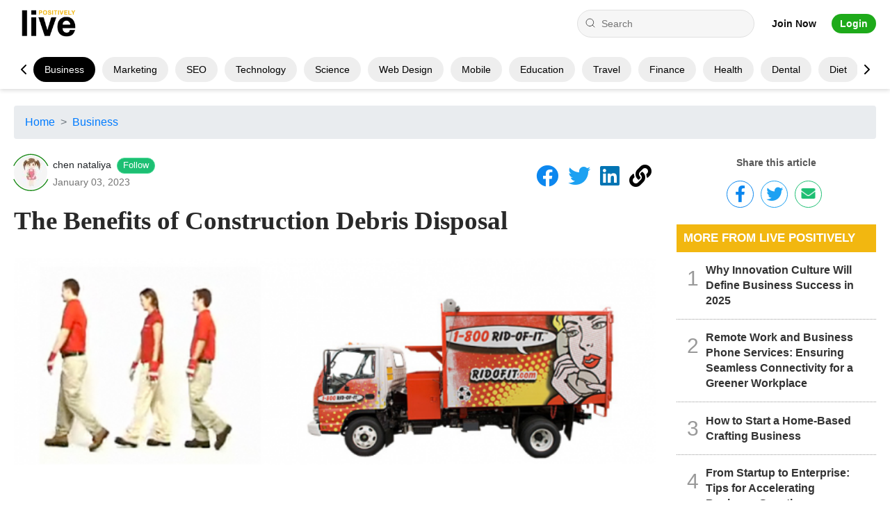

--- FILE ---
content_type: text/javascript
request_url: https://livepositively.com/js/edjsHTML.js
body_size: 2424
content:
!function(e,t){"object"==typeof exports&&"undefined"!=typeof module?module.exports=t():"function"==typeof define&&define.amd?define(t):(e=e||self).edjsHTML=t()}(this,(function(){"use strict";var e={delimiter:function(){return"<br/>"},header:function(e){var t=e.data;return"<h"+t.level+">"+t.text+"</h"+t.level+">"},paragraph:function(e){return"<p>"+e.data.text+"</p>"},list:function(e){var t=e.data,r="unordered"===t.style?"ul":"ol",n=function(e,t){var r=e.map((function(e){if(!e.content&&!e.items)return"<li>"+e+"</li>";var r="";return e.items&&(r=n(e.items,t)),e.content?"<li> "+e.content+" </li>"+r:void 0}));return"<"+t+">"+r.join("")+"</"+t+">"};return n(t.items,r)},image:function(e){var t=e.data,r=t.caption?t.caption:"Image";return'<img src="'+(t.file&&t.file.url?t.file.url:t.file)+'" alt="'+r+'" />'},quote:function(e){var t=e.data;return"<blockquote>"+t.text+"</blockquote> - "+t.caption},code:function(e){return"<pre><code>"+e.data.code+"</code></pre>"},embed:function(e){var t=e.data;switch(t.service){case"vimeo":return'<iframe src="'+t.embed+'" height="'+t.height+'" frameborder="0" allow="autoplay; fullscreen; picture-in-picture" allowfullscreen></iframe>';case"youtube":return'<iframe width="'+t.width+'" height="'+t.height+'" src="'+t.embed+'" title="YouTube video player" frameborder="0" allow="accelerometer; autoplay; clipboard-write; encrypted-media; gyroscope; picture-in-picture" allowfullscreen></iframe>';default:throw new Error("Only Youtube and Vime Embeds are supported right now.")}}};function t(e){return new Error('[31m The Parser function of type "'+e+'" is not defined. \n\n  Define your custom parser functions as: [34mhttps://github.com/pavittarx/editorjs-html#extend-for-custom-blocks [0m')}var r=function(n){void 0===n&&(n={});var i=Object.assign({},e,n);return{parse:function(e){return e.blocks.map((function(e){return i[e.type]?i[e.type](e):t(e.type)}))},parseBlock:function(e){return i[e.type]?i[e.type](e):t(e.type)},parseStrict:function(e){var n=e.blocks,o=r(i).validate({blocks:n});if(o.length)throw new Error("Parser Functions missing for blocks: "+o.toString());for(var u=[],a=0;a<n.length;a++){if(!i[n[a].type])throw t(n[a].type);u.push(i[n[a].type](n[a]))}return u},validate:function(e){var t=e.blocks.map((function(e){return e.type})).filter((function(e,t,r){return r.indexOf(e)===t})),r=Object.keys(i);return t.filter((function(e){return!r.includes(e)}))}}};return r}));